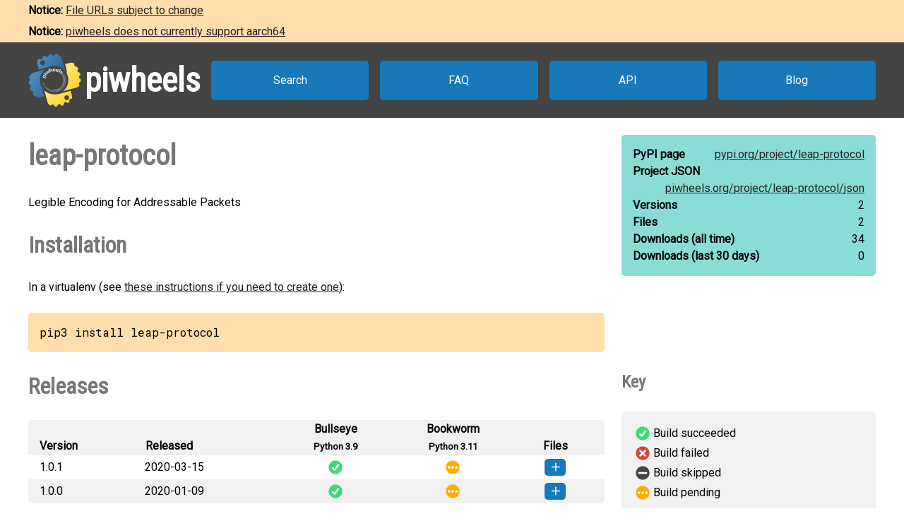

--- FILE ---
content_type: text/html
request_url: https://www.piwheels.org/project/leap-protocol/
body_size: 2099
content:
<!doctype html>
<html class="no-js" lang="en" dir="ltr">
  <head>
    <title>piwheels - leap-protocol</title>
    <meta charset="utf-8" />
    <meta name="viewport" content="width=device-width, initial-scale=1.0" />
    <link rel="stylesheet" href="https://fonts.googleapis.com/css?family=Roboto" />
    <link rel="stylesheet" href="https://fonts.googleapis.com/css?family=Roboto+Condensed" />
    <link rel="stylesheet" href="https://fonts.googleapis.com/css?family=Roboto+Mono" />
    <link rel="stylesheet" href="/styles.css" />
    <link rel="shortcut icon" href="/favicon.ico" type="image/x-icon" />
    <link rel="icon" href="/favicon.ico" type="image/x-icon" />
    <!-- TWITTER CARD -->
    <meta name="twitter:card" content="summary" />
    <meta name="twitter:site" content="@piwheels" />
    <meta name="twitter:title" content="piwheels - leap-protocol" />
    <meta name="twitter:description" content="Legible Encoding for Addressable Packets" />
    <meta name="twitter:image" content="https://www.piwheels.org/piwheels-logo-large.png" />
    <!-- END TWITTER CARD -->
    
    <link rel="canonical" href="https://www.piwheels.org/project/leap-protocol/" />
    <meta name="description" content="The piwheels project page for leap-protocol: Legible Encoding for Addressable Packets" />
  
  </head>

  <body>
    <section id="noticebar" class="hidden">
      <div class="contents"></div>
    </section>
    <header>
      <a class="logo" href="/"><div></div><h1>piwheels</h1></a>
      <nav>
        <a href="/packages.html">Search</a>
        <a href="/faq.html">FAQ</a>
        <a href="/json.html">API</a>
        <a href="https://blog.piwheels.org/">Blog</a>
      </nav>
    </header>

    <article>
      
    <section>
      <div class="content">
        <h2 id="package" data-package="leap-protocol">leap-protocol</h2>
        <p>Legible Encoding for Addressable Packets</p>

        <h3 id="install">Installation</h3>
        <p>In a virtualenv (see <a href="/faq.html#venv">these instructions if you need to create one</a>):</p>
        
        <pre>pip3 install leap-protocol</pre>
      </div>

      <div class="sidebar">
        <div class="stats highlight">
          <dl>
            <dt>PyPI page</dt>
            <dd><a href="https://pypi.org/project/leap-protocol">pypi.org/<wbr />project/<wbr />leap-protocol</a></dd>
          </dl>
          <dl>
            <dt>Project JSON</dt>
            <dd><a href="/project/leap-protocol/json">piwheels.org/<wbr />project/<wbr />leap-protocol/<wbr />json</a></dd>
          </dl>
          <dl>
            <dt>Versions</dt>
            <dd>2</dd>
          </dl>
          <dl>
            <dt>Files</dt>
            <dd>2</dd>
          </dl>
          <dl>
            <dt>Downloads<wbr /> (all time)</dt>
            <dd id="downloads-all">loading...</dd>
          </dl>
          <dl>
            <dt>Downloads<wbr /> (last 30 days)</dt>
            <dd id="downloads-30">loading...</dd>
          </dl>
        </div>
      </div>
    </section>

    <section>
      <div class="content">
        <h3 id="releases">Releases</h3>
        <table>
          <thead>
            <tr>
              <th>Version</th>
              <th>Released</th>
              <th><span>Bullseye<br /><small>Python 3.9</small></span></th>
              <th><span>Bookworm<br /><small>Python 3.11</small></span></th>
              <th>Files</th>
            </tr>
          </thead>
          <tbody>
            
              <tr>
                <td>
                  1.0.1
                  
                  
                </td>
                <td title="2020-03-15 19:04:22 UTC">2020-03-15</td>
                
                  <td
                      class="success" title="Build succeeded"><a
                      href="/logs/0000/0452/4292.txt">&nbsp;</a></td>
                
                
                  <td
                      class="pending" title="Build pending"></td>
                
                <td></td>
              </tr>
              <tr>
                <td colspan="5">
                  <ul>
                    <li
                       data-dependencies="">
                      <span>
                        <a href="https://archive1.piwheels.org/simple/leap-protocol/leap_protocol-1.0.1-py3-none-any.whl#sha256=e6392cb61798cdc65412fa5a48fe74dc62f550a15233eb4a4f5622f6f0b6027c">leap_protocol-1.0.1-py3-none-any.whl</a>
                        (12 KB)
                      </span>
                    </li>
                  </ul>
                </td>
              </tr>
            
            
              <tr>
                <td>
                  1.0.0
                  
                  
                </td>
                <td title="2020-01-09 10:07:06 UTC">2020-01-09</td>
                
                  <td
                      class="success" title="Build succeeded"><a
                      href="/logs/0000/0429/5507.txt">&nbsp;</a></td>
                
                
                  <td
                      class="pending" title="Build pending"></td>
                
                <td></td>
              </tr>
              <tr>
                <td colspan="5">
                  <ul>
                    <li
                       data-dependencies="">
                      <span>
                        <a href="https://archive1.piwheels.org/simple/leap-protocol/leap_protocol-1.0.0-py3-none-any.whl#sha256=0f3d90928426f4dfdd99dc6031c2f55795b6a07a62a9133f7a2391296677bfda">leap_protocol-1.0.0-py3-none-any.whl</a>
                        (12 KB)
                      </span>
                    </li>
                  </ul>
                </td>
              </tr>
            
          </tbody>
        </table>
        

        <h3 id="issues">Issues with this package?</h3>
        <ul>
          <li><a href="https://github.com/piwheels/packages/issues?q=is:issue+is:open+leap-protocol">Search issues</a> for this package</li>
          <li>Package or version missing? <a href="https://github.com/piwheels/packages/issues/new?template=missing-package.yml&title=Missing+package:+leap-protocol&labels=missing+package&package=leap-protocol&pypi_url=https://pypi.org/project/leap-protocol/&piwheels_url=https://www.piwheels.org/project/leap-protocol/">Open a new issue</a></li>
          <li>Something else? <a href="https://github.com/piwheels/packages/issues/new?template=package.yml&title=Problem+with+package:+leap-protocol&labels=package+issue&package=leap-protocol&pypi_url=https://pypi.org/project/leap-protocol/&piwheels_url=https://www.piwheels.org/project/leap-protocol/">Open a new issue</a></li>
        </ul>

      </div>
      <div class="sidebar">
        <h4 id="key">Key</h4>
        <table class="key box">
          <tr><td class="success"></td><td>Build succeeded</td></tr>
          <tr><td class="fail"></td><td>Build failed</td></tr>
          <tr><td class="skip"></td><td>Build skipped</td></tr>
          <tr><td class="pending"></td><td>Build pending</td></tr>
        </table>
      </div>
    </section>

    <section>
      <div class="content no-sidebar">
        <p id="timestamp">Page last updated 2025-07-17 17:27:39 UTC</p>
      </div>
    </section>
  
    </article>

    <footer>
      <nav>
        <a id="github" href="https://github.com/piwheels"><div></div>GitHub</a>
        <a id="readthedocs" href="https://piwheels.readthedocs.io/"><div></div>Docs</a>
        <a id="twitter" href="https://twitter.com/piwheels"><div></div>Twitter</a>
      </nav>
      <p class="notices">piwheels is a community project by
        <a href="https://twitter.com/ben_nuttall">Ben Nuttall</a>
        and <a href="https://twitter.com/waveform80">Dave Jones</a>.
        Powered by the <a href="https://www.mythic-beasts.com/order/rpi">Mythic
        Beasts Pi Cloud</a>.</p>
      <a id="mythic" href="https://www.mythic-beasts.com/"></a>
    </footer>

    
    <script src="/shade.js"></script>
    <script src="/project.js"></script>
  
    <script src="/banner.js"></script>
  </body>
</html>



--- FILE ---
content_type: text/javascript
request_url: https://www.piwheels.org/banner.js
body_size: 376
content:
const getIssues = () => {
  const url = 'https://api.github.com/repos/piwheels/packages/issues?labels=banner';

  fetch(url)
    .then(r => r.json())
    .then(showBanner);
};

const showBanner = (issues) => {
  if (issues.length) {
    const banner = document.getElementById('noticebar');
    const contents = banner.getElementsByClassName('contents')[0];
    issues.map(issue => {
      let p = document.createElement('p');
      let s = document.createElement('strong');
      s.textContent = "Notice: "
      let a = document.createElement('a');
      a.textContent = issue.title;
      a.href = issue.html_url;
      p.appendChild(s);
      p.appendChild(a);
      contents.appendChild(p);
    });
    banner.classList.remove('hidden');
  }
};

getIssues();

--- FILE ---
content_type: image/svg+xml
request_url: https://www.piwheels.org/pending.svg
body_size: 2925
content:
<?xml version="1.0" encoding="UTF-8" standalone="no"?>
<!-- Created with Inkscape (http://www.inkscape.org/) -->

<svg
   xmlns:dc="http://purl.org/dc/elements/1.1/"
   xmlns:cc="http://creativecommons.org/ns#"
   xmlns:rdf="http://www.w3.org/1999/02/22-rdf-syntax-ns#"
   xmlns:svg="http://www.w3.org/2000/svg"
   xmlns="http://www.w3.org/2000/svg"
   xmlns:sodipodi="http://sodipodi.sourceforge.net/DTD/sodipodi-0.dtd"
   xmlns:inkscape="http://www.inkscape.org/namespaces/inkscape"
   width="20"
   height="20"
   viewBox="0 0 5.2916665 5.2916668"
   version="1.1"
   id="svg8"
   sodipodi:docname="pending.svg"
   inkscape:version="0.92.5 (2060ec1f9f, 2020-04-08)">
  <defs
     id="defs2" />
  <sodipodi:namedview
     id="base"
     pagecolor="#ffffff"
     bordercolor="#666666"
     borderopacity="1.0"
     inkscape:pageopacity="0.0"
     inkscape:pageshadow="2"
     inkscape:zoom="32"
     inkscape:cx="6.536668"
     inkscape:cy="12.2979"
     inkscape:document-units="mm"
     inkscape:current-layer="layer1"
     showgrid="false"
     units="px"
     inkscape:window-width="1920"
     inkscape:window-height="1016"
     inkscape:window-x="0"
     inkscape:window-y="27"
     inkscape:window-maximized="1"
     showguides="false" />
  <metadata
     id="metadata5">
    <rdf:RDF>
      <cc:Work
         rdf:about="">
        <dc:format>image/svg+xml</dc:format>
        <dc:type
           rdf:resource="http://purl.org/dc/dcmitype/StillImage" />
        <dc:title />
      </cc:Work>
    </rdf:RDF>
  </metadata>
  <g
     inkscape:label="Layer 1"
     inkscape:groupmode="layer"
     id="layer1"
     transform="translate(0,-291.70832)">
    <circle
       style="fill:#ffffff;fill-opacity:1;stroke-width:0.66145831;stroke-linecap:round;stroke-linejoin:round;stroke-miterlimit:4;stroke-dasharray:none"
       id="path816-3"
       cx="2.6458333"
       cy="294.35416"
       r="2.5429213" />
    <path
       style="fill:#ffac00;fill-opacity:1;stroke-width:4.71496153;stroke-linecap:round;stroke-linejoin:round;stroke-miterlimit:4;stroke-dasharray:none"
       d="M 10 0.27539062 A 9.7246089 9.7246089 0 0 0 0.27539062 10 A 9.7246089 9.7246089 0 0 0 10 19.724609 A 9.7246089 9.7246089 0 0 0 19.724609 10 A 9.7246089 9.7246089 0 0 0 10 0.27539062 z M 4.734375 8.109375 A 1.890625 1.890625 0 0 1 6.625 10 A 1.890625 1.890625 0 0 1 4.734375 11.890625 A 1.890625 1.890625 0 0 1 2.84375 10 A 1.890625 1.890625 0 0 1 4.734375 8.109375 z M 9.96875 8.109375 A 1.890625 1.890625 0 0 1 11.859375 10 A 1.890625 1.890625 0 0 1 9.96875 11.890625 A 1.890625 1.890625 0 0 1 8.078125 10 A 1.890625 1.890625 0 0 1 9.96875 8.109375 z M 15.203125 8.109375 A 1.890625 1.890625 0 0 1 17.09375 10 A 1.890625 1.890625 0 0 1 15.203125 11.890625 A 1.890625 1.890625 0 0 1 13.3125 10 A 1.890625 1.890625 0 0 1 15.203125 8.109375 z "
       id="path816"
       transform="matrix(0.26458333,0,0,0.26458333,0,291.70832)" />
  </g>
</svg>
